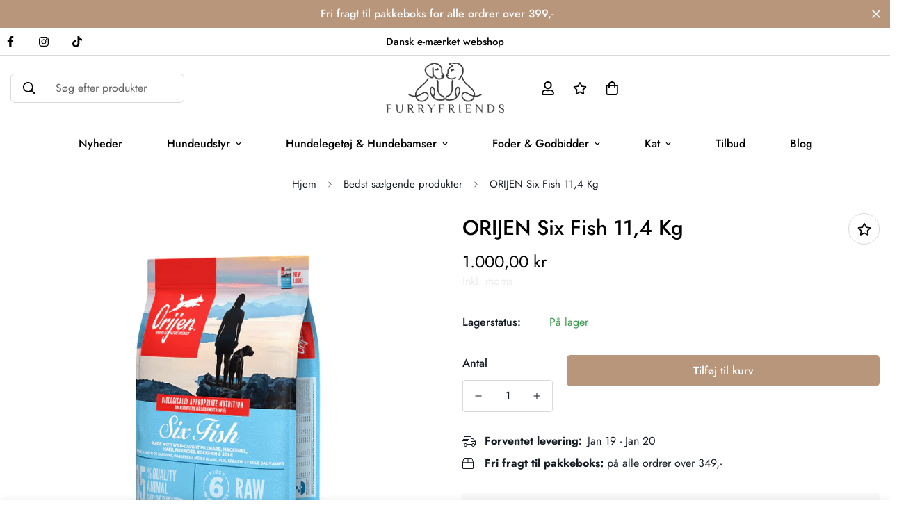

--- FILE ---
content_type: text/javascript; charset=utf-8
request_url: https://furryfriends.dk/products/orijen-six-fish-11-4-kg.js
body_size: 2156
content:
{"id":6955692195897,"title":"ORIJEN Six Fish 11,4 Kg","handle":"orijen-six-fish-11-4-kg","description":"\u003cp data-mce-fragment=\"1\"\u003e\u003cstrong data-mce-fragment=\"1\"\u003eHos FurryFriends har vi altid GRATIS fragt på foder 🚚\u003c\/strong\u003e\u003c\/p\u003e\n\u003cp data-mce-fragment=\"1\"\u003e\u003cstrong data-mce-fragment=\"1\"\u003eBEMÆRK VEDRØRENDE LEVERING AF FODER - Alt foder sendes med PostNord direkte til din adresse, det er derfor VIGTIGT at du i indkøbskurven tilføjer en note i notefeltet \"Føj en bemærkning til din ordre\" hvor du skriver hvor foderet kan stilles hvis du ikke er hjemme. Vi kan også levere på arbejdspladser eller lignende.\u003c\/strong\u003e\u003c\/p\u003e\n\u003cp data-mce-fragment=\"1\"\u003e\u003cspan style=\"font-family: -apple-system, BlinkMacSystemFont, 'San Francisco', 'Segoe UI', Roboto, 'Helvetica Neue', sans-serif; font-size: 0.875rem;\"\u003eNår kun det allerbedste er godt nok til din hund!\u003c\/span\u003e\u003cbr\u003e\u003c\/p\u003e\n\u003cp data-mce-fragment=\"1\"\u003eORIJEN er et prisvindende fodermærke fra Canada, som har en exceptionel høj kvalitet og kan betegnes som noget af det ypperste foder på markedet. Alt foder fra ORIJEN er såkaldt biologisk korrekt foder, hvilket indebærer at det er udviklet til at være så naturtro som muligt i forhold til hundes biologiske ophav i naturen, hvor de nedstammer fra ulve. Denne filosofi om at hundens kostbehov er perfekt afstemt af naturen kalder ORIJEN for WholePrey.\u003c\/p\u003e\n\u003cp data-mce-fragment=\"1\"\u003eTankegangen bag WholePrey er, at de byttedyr som hunde havde levet af i naturen inkorporeres som friskt kød, organer samt brusk i forhold der afspejler hundens naturlige kostbehov, og samtidig eliminerer behovet for en lang liste af tilsætningsstoffer.\u003c\/p\u003e\n\u003cp data-mce-fragment=\"1\"\u003eKød er derfor hovedingrediensen i alt foder fra ORIJEN, da det er en essentiel kilde til protein og fedt, såvel som Vitamin A, B, D og K, kobber, chrom, folsyre, jern, magnesium, kalium, selen og zink. Dette betyder, at der er 85% kød i alt foder fra ORIJEN, og at 2\/3 af dette kød er frisk eller råt, mens de resterende 1\/3 er nænsomt dehydreret hvilket sikrer at kødet bevarer saft, kraft og smag. Alt kød der bruges af ORIJEN er desuden godkendt til menneskeføde, hvilket vidner om den høje kvalitet! Herudover indeholder foder fra ORIJEN organer, som er fyldt med stort set alle næringsstoffer din hund behøver for at trives – heriblandt vitaminer, mineraler, sundt fedt og aminosyrer – samt spiselige ben, som er en en rig kilde til mineraler som kalcium, fosfor, magnesium og kalium i naturlig form som din hunds krop let kan optage.\u003c\/p\u003e\n\u003cp data-mce-fragment=\"1\"\u003eI ORIJEN Six Fish bruges der i stedet for kød 6 forskellige typer af friskfanget fisk fra Stillehavet ud fra Vancouver Island i WholePrey forhold; sardin, makrel, kulmule, hellefisk, rødfisk samt søtunge. ORIJEN Six Fish er således fyldt med nærende friske hele fisk, der samlet udgør en naturlig kilde til stort set alle næringsstoffer din hund behøver for at trives, og der tilsættes derfor kun zink og kobber til dette foder.\u003c\/p\u003e\n\u003cp data-mce-fragment=\"1\"\u003eI modsætning til mange andre mærker benytter ORIJEN sig ikke af planteproteiner, hvilket sikrer at de proteiner din hund får stammer fra kød, hvor næringsstofferne er bevaret intakte. Alt foder fra ORIJEN er desuden korn- og kartoffelfrit, og de få mængder af kulhydrater der er tilsat foderet stammer fra f.eks. kikærter og linser, som holder hunden længere mæt end hvis kulhydraterne stammer fra ris eller korn, som tilfældet er med mange andre fodermærker. Disse kulhydratskilder er desuden lav-glykæmiske, hvilket sørger for at foderet optages langsommere, hvilket er bedre for hundens fordøjelse.\u003c\/p\u003e\n\u003cp data-mce-fragment=\"1\"\u003e\u003cstrong data-mce-fragment=\"1\"\u003eAnalyse:\u003c\/strong\u003e\u003c\/p\u003e\n\u003ctable border=\"1\" class=\"ga-table\"\u003e\n\u003ctbody\u003e\n\u003ctr\u003e\n\u003ctd class=\"first-column\"\u003eRå protein (min.)\u003c\/td\u003e\n\u003ctd class=\"second-column\"\u003e38%\u003c\/td\u003e\n\u003c\/tr\u003e\n\u003ctr\u003e\n\u003ctd class=\"first-column\"\u003eFedt (min.)\u003c\/td\u003e\n\u003ctd class=\"second-column\"\u003e18%\u003c\/td\u003e\n\u003c\/tr\u003e\n\u003ctr\u003e\n\u003ctd class=\"first-column\"\u003eRå aske (max.)\u003c\/td\u003e\n\u003ctd class=\"second-column\"\u003e8%\u003c\/td\u003e\n\u003c\/tr\u003e\n\u003ctr\u003e\n\u003ctd class=\"first-column\"\u003eRå fiber (max.)\u003c\/td\u003e\n\u003ctd class=\"second-column\"\u003e5%\u003c\/td\u003e\n\u003c\/tr\u003e\n\u003ctr\u003e\n\u003ctd class=\"first-column\"\u003eVand (max.)\u003c\/td\u003e\n\u003ctd class=\"second-column\"\u003e12%\u003c\/td\u003e\n\u003c\/tr\u003e\n\u003ctr\u003e\n\u003ctd class=\"first-column\"\u003eKalcium (min.)\u003c\/td\u003e\n\u003ctd class=\"second-column\"\u003e1.5%\u003c\/td\u003e\n\u003c\/tr\u003e\n\u003ctr\u003e\n\u003ctd class=\"first-column\"\u003eFosfor (min.)\u003c\/td\u003e\n\u003ctd class=\"second-column\"\u003e1.1%\u003c\/td\u003e\n\u003c\/tr\u003e\n\u003ctr\u003e\n\u003ctd class=\"first-column\"\u003eOmega-6 fedtsyrer (min.)\u003c\/td\u003e\n\u003ctd class=\"second-column\"\u003e2.2%\u003c\/td\u003e\n\u003c\/tr\u003e\n\u003ctr\u003e\n\u003ctd class=\"first-column\"\u003eOmega-3 fedtsyrer (min.)\u003c\/td\u003e\n\u003ctd class=\"second-column\"\u003e2.2%\u003c\/td\u003e\n\u003c\/tr\u003e\n\u003ctr\u003e\n\u003ctd class=\"first-column\"\u003e\n\u003cabbr title=\"Docosahexaenoic acid\"\u003eDHA\u003c\/abbr\u003e (min.)\u003c\/td\u003e\n\u003ctd class=\"second-column\"\u003e0.7%\u003c\/td\u003e\n\u003c\/tr\u003e\n\u003ctr\u003e\n\u003ctd class=\"first-column\"\u003e\n\u003cabbr title=\"Eicosapentaenoic acid\"\u003eEPA\u003c\/abbr\u003e (min.)\u003c\/td\u003e\n\u003ctd class=\"second-column\"\u003e0.5%\u003c\/td\u003e\n\u003c\/tr\u003e\n\u003ctr\u003e\n\u003ctd class=\"first-column\"\u003eGlucosamin (min.)\u003c\/td\u003e\n\u003ctd class=\"second-column\"\u003e1250 mg\/kg\u003c\/td\u003e\n\u003c\/tr\u003e\n\u003ctr\u003e\n\u003ctd class=\"first-column\"\u003eChondroitin sulfat (min.)\u003c\/td\u003e\n\u003ctd class=\"second-column\"\u003e1000 mg\/kg\u003c\/td\u003e\n\u003c\/tr\u003e\n\u003c\/tbody\u003e\n\u003c\/table\u003e\n\u003cp data-mce-fragment=\"1\"\u003e\u003cspan data-mce-fragment=\"1\"\u003e\u003c\/span\u003e\u003cspan style=\"text-decoration: underline;\" data-mce-style=\"text-decoration: underline;\" data-mce-fragment=\"1\"\u003eEnergifordeling:\u003c\/span\u003e\u003cbr data-mce-fragment=\"1\"\u003e\u003cspan data-mce-fragment=\"1\"\u003e39% fra protein\u003c\/span\u003e\u003cbr data-mce-fragment=\"1\"\u003e\u003cspan data-mce-fragment=\"1\"\u003e42% fra Fedt\u003c\/span\u003e\u003cbr data-mce-fragment=\"1\"\u003e\u003cspan data-mce-fragment=\"1\"\u003e19% fra kulhydrat\u003c\/span\u003e\u003cbr data-mce-fragment=\"1\"\u003e\u003cbr data-mce-fragment=\"1\"\u003e\u003cspan data-mce-fragment=\"1\"\u003eKcal ME pr. 100 gram: 386\u003c\/span\u003e\u003cbr data-mce-fragment=\"1\"\u003e\u003cspan data-mce-fragment=\"1\"\u003eEnergi KJ pr. 100 gram: 1615,02\u003c\/span\u003e\u003c\/p\u003e","published_at":"2022-12-16T11:58:51+01:00","created_at":"2022-12-13T13:48:09+01:00","vendor":"ORIJEN","type":"Orijen hundefoder","tags":["Foder til voksne hunde","Hvalpefoder","ORIJEN"],"price":100000,"price_min":100000,"price_max":100000,"available":true,"price_varies":false,"compare_at_price":null,"compare_at_price_min":0,"compare_at_price_max":0,"compare_at_price_varies":false,"variants":[{"id":41026642182201,"title":"Default Title","option1":"Default Title","option2":null,"option3":null,"sku":"P0228S","requires_shipping":true,"taxable":true,"featured_image":null,"available":true,"name":"ORIJEN Six Fish 11,4 Kg","public_title":null,"options":["Default Title"],"price":100000,"weight":100000,"compare_at_price":null,"inventory_management":"shopify","barcode":"064992183127","requires_selling_plan":false,"selling_plan_allocations":[]}],"images":["\/\/cdn.shopify.com\/s\/files\/1\/0142\/6223\/9289\/products\/ORIJENSixFishDogFrontLeft6kgCanadaEMEAAPAC_1_99b8bddd-750d-48fe-8ec7-223d1b00ce61.png?v=1670935693","\/\/cdn.shopify.com\/s\/files\/1\/0142\/6223\/9289\/products\/ORIJENSixFishDogBackLeft6kgCanadaEMEAAPAC_1_f9877abc-209b-410d-952a-eb53cd1e858c.png?v=1670935693"],"featured_image":"\/\/cdn.shopify.com\/s\/files\/1\/0142\/6223\/9289\/products\/ORIJENSixFishDogFrontLeft6kgCanadaEMEAAPAC_1_99b8bddd-750d-48fe-8ec7-223d1b00ce61.png?v=1670935693","options":[{"name":"Title","position":1,"values":["Default Title"]}],"url":"\/products\/orijen-six-fish-11-4-kg","media":[{"alt":null,"id":23398729482297,"position":1,"preview_image":{"aspect_ratio":1.0,"height":800,"width":800,"src":"https:\/\/cdn.shopify.com\/s\/files\/1\/0142\/6223\/9289\/products\/ORIJENSixFishDogFrontLeft6kgCanadaEMEAAPAC_1_99b8bddd-750d-48fe-8ec7-223d1b00ce61.png?v=1670935693"},"aspect_ratio":1.0,"height":800,"media_type":"image","src":"https:\/\/cdn.shopify.com\/s\/files\/1\/0142\/6223\/9289\/products\/ORIJENSixFishDogFrontLeft6kgCanadaEMEAAPAC_1_99b8bddd-750d-48fe-8ec7-223d1b00ce61.png?v=1670935693","width":800},{"alt":null,"id":23398729515065,"position":2,"preview_image":{"aspect_ratio":1.0,"height":800,"width":800,"src":"https:\/\/cdn.shopify.com\/s\/files\/1\/0142\/6223\/9289\/products\/ORIJENSixFishDogBackLeft6kgCanadaEMEAAPAC_1_f9877abc-209b-410d-952a-eb53cd1e858c.png?v=1670935693"},"aspect_ratio":1.0,"height":800,"media_type":"image","src":"https:\/\/cdn.shopify.com\/s\/files\/1\/0142\/6223\/9289\/products\/ORIJENSixFishDogBackLeft6kgCanadaEMEAAPAC_1_f9877abc-209b-410d-952a-eb53cd1e858c.png?v=1670935693","width":800}],"requires_selling_plan":false,"selling_plan_groups":[]}

--- FILE ---
content_type: text/javascript; charset=utf-8
request_url: https://furryfriends.dk/products/orijen-six-fish-11-4-kg.js
body_size: 1857
content:
{"id":6955692195897,"title":"ORIJEN Six Fish 11,4 Kg","handle":"orijen-six-fish-11-4-kg","description":"\u003cp data-mce-fragment=\"1\"\u003e\u003cstrong data-mce-fragment=\"1\"\u003eHos FurryFriends har vi altid GRATIS fragt på foder 🚚\u003c\/strong\u003e\u003c\/p\u003e\n\u003cp data-mce-fragment=\"1\"\u003e\u003cstrong data-mce-fragment=\"1\"\u003eBEMÆRK VEDRØRENDE LEVERING AF FODER - Alt foder sendes med PostNord direkte til din adresse, det er derfor VIGTIGT at du i indkøbskurven tilføjer en note i notefeltet \"Føj en bemærkning til din ordre\" hvor du skriver hvor foderet kan stilles hvis du ikke er hjemme. Vi kan også levere på arbejdspladser eller lignende.\u003c\/strong\u003e\u003c\/p\u003e\n\u003cp data-mce-fragment=\"1\"\u003e\u003cspan style=\"font-family: -apple-system, BlinkMacSystemFont, 'San Francisco', 'Segoe UI', Roboto, 'Helvetica Neue', sans-serif; font-size: 0.875rem;\"\u003eNår kun det allerbedste er godt nok til din hund!\u003c\/span\u003e\u003cbr\u003e\u003c\/p\u003e\n\u003cp data-mce-fragment=\"1\"\u003eORIJEN er et prisvindende fodermærke fra Canada, som har en exceptionel høj kvalitet og kan betegnes som noget af det ypperste foder på markedet. Alt foder fra ORIJEN er såkaldt biologisk korrekt foder, hvilket indebærer at det er udviklet til at være så naturtro som muligt i forhold til hundes biologiske ophav i naturen, hvor de nedstammer fra ulve. Denne filosofi om at hundens kostbehov er perfekt afstemt af naturen kalder ORIJEN for WholePrey.\u003c\/p\u003e\n\u003cp data-mce-fragment=\"1\"\u003eTankegangen bag WholePrey er, at de byttedyr som hunde havde levet af i naturen inkorporeres som friskt kød, organer samt brusk i forhold der afspejler hundens naturlige kostbehov, og samtidig eliminerer behovet for en lang liste af tilsætningsstoffer.\u003c\/p\u003e\n\u003cp data-mce-fragment=\"1\"\u003eKød er derfor hovedingrediensen i alt foder fra ORIJEN, da det er en essentiel kilde til protein og fedt, såvel som Vitamin A, B, D og K, kobber, chrom, folsyre, jern, magnesium, kalium, selen og zink. Dette betyder, at der er 85% kød i alt foder fra ORIJEN, og at 2\/3 af dette kød er frisk eller råt, mens de resterende 1\/3 er nænsomt dehydreret hvilket sikrer at kødet bevarer saft, kraft og smag. Alt kød der bruges af ORIJEN er desuden godkendt til menneskeføde, hvilket vidner om den høje kvalitet! Herudover indeholder foder fra ORIJEN organer, som er fyldt med stort set alle næringsstoffer din hund behøver for at trives – heriblandt vitaminer, mineraler, sundt fedt og aminosyrer – samt spiselige ben, som er en en rig kilde til mineraler som kalcium, fosfor, magnesium og kalium i naturlig form som din hunds krop let kan optage.\u003c\/p\u003e\n\u003cp data-mce-fragment=\"1\"\u003eI ORIJEN Six Fish bruges der i stedet for kød 6 forskellige typer af friskfanget fisk fra Stillehavet ud fra Vancouver Island i WholePrey forhold; sardin, makrel, kulmule, hellefisk, rødfisk samt søtunge. ORIJEN Six Fish er således fyldt med nærende friske hele fisk, der samlet udgør en naturlig kilde til stort set alle næringsstoffer din hund behøver for at trives, og der tilsættes derfor kun zink og kobber til dette foder.\u003c\/p\u003e\n\u003cp data-mce-fragment=\"1\"\u003eI modsætning til mange andre mærker benytter ORIJEN sig ikke af planteproteiner, hvilket sikrer at de proteiner din hund får stammer fra kød, hvor næringsstofferne er bevaret intakte. Alt foder fra ORIJEN er desuden korn- og kartoffelfrit, og de få mængder af kulhydrater der er tilsat foderet stammer fra f.eks. kikærter og linser, som holder hunden længere mæt end hvis kulhydraterne stammer fra ris eller korn, som tilfældet er med mange andre fodermærker. Disse kulhydratskilder er desuden lav-glykæmiske, hvilket sørger for at foderet optages langsommere, hvilket er bedre for hundens fordøjelse.\u003c\/p\u003e\n\u003cp data-mce-fragment=\"1\"\u003e\u003cstrong data-mce-fragment=\"1\"\u003eAnalyse:\u003c\/strong\u003e\u003c\/p\u003e\n\u003ctable border=\"1\" class=\"ga-table\"\u003e\n\u003ctbody\u003e\n\u003ctr\u003e\n\u003ctd class=\"first-column\"\u003eRå protein (min.)\u003c\/td\u003e\n\u003ctd class=\"second-column\"\u003e38%\u003c\/td\u003e\n\u003c\/tr\u003e\n\u003ctr\u003e\n\u003ctd class=\"first-column\"\u003eFedt (min.)\u003c\/td\u003e\n\u003ctd class=\"second-column\"\u003e18%\u003c\/td\u003e\n\u003c\/tr\u003e\n\u003ctr\u003e\n\u003ctd class=\"first-column\"\u003eRå aske (max.)\u003c\/td\u003e\n\u003ctd class=\"second-column\"\u003e8%\u003c\/td\u003e\n\u003c\/tr\u003e\n\u003ctr\u003e\n\u003ctd class=\"first-column\"\u003eRå fiber (max.)\u003c\/td\u003e\n\u003ctd class=\"second-column\"\u003e5%\u003c\/td\u003e\n\u003c\/tr\u003e\n\u003ctr\u003e\n\u003ctd class=\"first-column\"\u003eVand (max.)\u003c\/td\u003e\n\u003ctd class=\"second-column\"\u003e12%\u003c\/td\u003e\n\u003c\/tr\u003e\n\u003ctr\u003e\n\u003ctd class=\"first-column\"\u003eKalcium (min.)\u003c\/td\u003e\n\u003ctd class=\"second-column\"\u003e1.5%\u003c\/td\u003e\n\u003c\/tr\u003e\n\u003ctr\u003e\n\u003ctd class=\"first-column\"\u003eFosfor (min.)\u003c\/td\u003e\n\u003ctd class=\"second-column\"\u003e1.1%\u003c\/td\u003e\n\u003c\/tr\u003e\n\u003ctr\u003e\n\u003ctd class=\"first-column\"\u003eOmega-6 fedtsyrer (min.)\u003c\/td\u003e\n\u003ctd class=\"second-column\"\u003e2.2%\u003c\/td\u003e\n\u003c\/tr\u003e\n\u003ctr\u003e\n\u003ctd class=\"first-column\"\u003eOmega-3 fedtsyrer (min.)\u003c\/td\u003e\n\u003ctd class=\"second-column\"\u003e2.2%\u003c\/td\u003e\n\u003c\/tr\u003e\n\u003ctr\u003e\n\u003ctd class=\"first-column\"\u003e\n\u003cabbr title=\"Docosahexaenoic acid\"\u003eDHA\u003c\/abbr\u003e (min.)\u003c\/td\u003e\n\u003ctd class=\"second-column\"\u003e0.7%\u003c\/td\u003e\n\u003c\/tr\u003e\n\u003ctr\u003e\n\u003ctd class=\"first-column\"\u003e\n\u003cabbr title=\"Eicosapentaenoic acid\"\u003eEPA\u003c\/abbr\u003e (min.)\u003c\/td\u003e\n\u003ctd class=\"second-column\"\u003e0.5%\u003c\/td\u003e\n\u003c\/tr\u003e\n\u003ctr\u003e\n\u003ctd class=\"first-column\"\u003eGlucosamin (min.)\u003c\/td\u003e\n\u003ctd class=\"second-column\"\u003e1250 mg\/kg\u003c\/td\u003e\n\u003c\/tr\u003e\n\u003ctr\u003e\n\u003ctd class=\"first-column\"\u003eChondroitin sulfat (min.)\u003c\/td\u003e\n\u003ctd class=\"second-column\"\u003e1000 mg\/kg\u003c\/td\u003e\n\u003c\/tr\u003e\n\u003c\/tbody\u003e\n\u003c\/table\u003e\n\u003cp data-mce-fragment=\"1\"\u003e\u003cspan data-mce-fragment=\"1\"\u003e\u003c\/span\u003e\u003cspan style=\"text-decoration: underline;\" data-mce-style=\"text-decoration: underline;\" data-mce-fragment=\"1\"\u003eEnergifordeling:\u003c\/span\u003e\u003cbr data-mce-fragment=\"1\"\u003e\u003cspan data-mce-fragment=\"1\"\u003e39% fra protein\u003c\/span\u003e\u003cbr data-mce-fragment=\"1\"\u003e\u003cspan data-mce-fragment=\"1\"\u003e42% fra Fedt\u003c\/span\u003e\u003cbr data-mce-fragment=\"1\"\u003e\u003cspan data-mce-fragment=\"1\"\u003e19% fra kulhydrat\u003c\/span\u003e\u003cbr data-mce-fragment=\"1\"\u003e\u003cbr data-mce-fragment=\"1\"\u003e\u003cspan data-mce-fragment=\"1\"\u003eKcal ME pr. 100 gram: 386\u003c\/span\u003e\u003cbr data-mce-fragment=\"1\"\u003e\u003cspan data-mce-fragment=\"1\"\u003eEnergi KJ pr. 100 gram: 1615,02\u003c\/span\u003e\u003c\/p\u003e","published_at":"2022-12-16T11:58:51+01:00","created_at":"2022-12-13T13:48:09+01:00","vendor":"ORIJEN","type":"Orijen hundefoder","tags":["Foder til voksne hunde","Hvalpefoder","ORIJEN"],"price":100000,"price_min":100000,"price_max":100000,"available":true,"price_varies":false,"compare_at_price":null,"compare_at_price_min":0,"compare_at_price_max":0,"compare_at_price_varies":false,"variants":[{"id":41026642182201,"title":"Default Title","option1":"Default Title","option2":null,"option3":null,"sku":"P0228S","requires_shipping":true,"taxable":true,"featured_image":null,"available":true,"name":"ORIJEN Six Fish 11,4 Kg","public_title":null,"options":["Default Title"],"price":100000,"weight":100000,"compare_at_price":null,"inventory_management":"shopify","barcode":"064992183127","requires_selling_plan":false,"selling_plan_allocations":[]}],"images":["\/\/cdn.shopify.com\/s\/files\/1\/0142\/6223\/9289\/products\/ORIJENSixFishDogFrontLeft6kgCanadaEMEAAPAC_1_99b8bddd-750d-48fe-8ec7-223d1b00ce61.png?v=1670935693","\/\/cdn.shopify.com\/s\/files\/1\/0142\/6223\/9289\/products\/ORIJENSixFishDogBackLeft6kgCanadaEMEAAPAC_1_f9877abc-209b-410d-952a-eb53cd1e858c.png?v=1670935693"],"featured_image":"\/\/cdn.shopify.com\/s\/files\/1\/0142\/6223\/9289\/products\/ORIJENSixFishDogFrontLeft6kgCanadaEMEAAPAC_1_99b8bddd-750d-48fe-8ec7-223d1b00ce61.png?v=1670935693","options":[{"name":"Title","position":1,"values":["Default Title"]}],"url":"\/products\/orijen-six-fish-11-4-kg","media":[{"alt":null,"id":23398729482297,"position":1,"preview_image":{"aspect_ratio":1.0,"height":800,"width":800,"src":"https:\/\/cdn.shopify.com\/s\/files\/1\/0142\/6223\/9289\/products\/ORIJENSixFishDogFrontLeft6kgCanadaEMEAAPAC_1_99b8bddd-750d-48fe-8ec7-223d1b00ce61.png?v=1670935693"},"aspect_ratio":1.0,"height":800,"media_type":"image","src":"https:\/\/cdn.shopify.com\/s\/files\/1\/0142\/6223\/9289\/products\/ORIJENSixFishDogFrontLeft6kgCanadaEMEAAPAC_1_99b8bddd-750d-48fe-8ec7-223d1b00ce61.png?v=1670935693","width":800},{"alt":null,"id":23398729515065,"position":2,"preview_image":{"aspect_ratio":1.0,"height":800,"width":800,"src":"https:\/\/cdn.shopify.com\/s\/files\/1\/0142\/6223\/9289\/products\/ORIJENSixFishDogBackLeft6kgCanadaEMEAAPAC_1_f9877abc-209b-410d-952a-eb53cd1e858c.png?v=1670935693"},"aspect_ratio":1.0,"height":800,"media_type":"image","src":"https:\/\/cdn.shopify.com\/s\/files\/1\/0142\/6223\/9289\/products\/ORIJENSixFishDogBackLeft6kgCanadaEMEAAPAC_1_f9877abc-209b-410d-952a-eb53cd1e858c.png?v=1670935693","width":800}],"requires_selling_plan":false,"selling_plan_groups":[]}